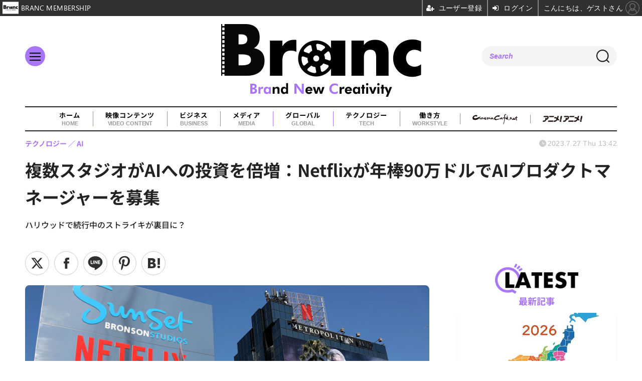

--- FILE ---
content_type: text/html; charset=utf-8
request_url: https://branc.jp/article/2023/07/27/654.html?pickup_list_click1=true
body_size: 16763
content:
<!doctype html>
<html lang="ja" prefix="og: http://ogp.me/ns#">
<head>
<meta charset="UTF-8">
<meta name="viewport" content="width=device-width, initial-scale=1.0, minimum-scale=1.0, maximum-scale=2.0, user-scalable=yes">
<meta property="fb:app_id" content="">
<link rel="stylesheet" href="/base/css/a.css?__=2025080401">
<script type="text/javascript">
(function(w,k,v,k2,v2) {
  w[k]=v; w[k2]=v2;
  var val={}; val[k]=v; val[k2]=v2;
  (w.dataLayer=w.dataLayer||[]).push(val);
})(window, 'tpl_name', 'pages/article', 'tpl_page', 'article_1');
</script>
<script src="/base/scripts/jquery-3.6.0.min.js"></script>
<script type="text/javascript" async src="/base/scripts/a.min.js?__=2025080401"></script>


    <title>複数スタジオがAIへの投資を倍増：Netflixが年棒90万ドルでAIプロダクトマネージャーを募集 | Branc（ブラン）-Brand New Creativity-</title>
  <meta name="keywords" content="インタビュー,コラム,ニュース,レポート,イベント・セミナー">
  <meta name="description" content="ハリウッドで続行中のストライキが裏目に？">
  <meta name="thumbnail" content="https://branc.jp/imgs/ogp_f/3782.jpg">

        <meta name="twitter:title" content="複数スタジオがAIへの投資を倍増：Netflixが年棒90万ドルでAIプロダクトマネージャーを募集 | Branc（ブラン）-Brand New Creativity-">
    <meta name="twitter:description" content="ハリウッドで続行中のストライキが裏目に？">
    <meta name="twitter:card" content="summary_large_image">
    <meta name="twitter:site" content="@BRANCJP">
    <meta name="twitter:url" content="https://branc.jp/article/2023/07/27/654.html">
    <meta name="twitter:image" content="https://branc.jp/imgs/ogp_f/3782.jpg">
  
    <meta property="article:modified_time" content="2023-07-27T13:42:27+09:00">
  <meta property="og:title" content="複数スタジオがAIへの投資を倍増：Netflixが年棒90万ドルでAIプロダクトマネージャーを募集 | Branc（ブラン）-Brand New Creativity-">
  <meta property="og:description" content="ハリウッドで続行中のストライキが裏目に？">


<meta property="og:type" content="article">
<meta property="og:site_name" content="Branc（ブラン）-Brand New Creativity-">
<meta property="og:url" content="https://branc.jp/article/2023/07/27/654.html">
<meta property="og:image" content="https://branc.jp/imgs/ogp_f/3782.jpg">

<link rel="apple-touch-icon" sizes="76x76" href="/base/images/touch-icon-76.png?__=2025080401">
<link rel="apple-touch-icon" sizes="120x120" href="/base/images/touch-icon-120.png?__=2025080401">
<link rel="apple-touch-icon" sizes="152x152" href="/base/images/touch-icon-152.png?__=2025080401">
<link rel="apple-touch-icon" sizes="180x180" href="/base/images/touch-icon-180.png?__=2025080401">

<meta name='robots' content='max-image-preview:large' />
<meta name="cXenseParse:pageclass" content="article">
<meta name="cXenseParse:iid-articleid" content="654">
<meta name="cXenseParse:iid-article-title" content="複数スタジオがAIへの投資を倍増：Netflixが年棒90万ドルでAIプロダクトマネージャーを募集">
<meta name="cXenseParse:iid-page-type" content="記事ページ">
<meta name="cXenseParse:iid-page-name" content="article_1">
<meta name="cXenseParse:iid-category" content="テクノロジー">
<meta name="cXenseParse:iid-subcategory" content="AI">
<meta name="cXenseParse:iid-hidden-adsense" content="false">
<meta name="cXenseParse:iid-hidden-other-ad" content="false">
<meta name="cXenseParse:iid-giga-name" content="ハリウッドストライキ">
<meta name="cXenseParse:iid-giga-info" content="67:ハリウッドストライキ">
<meta name="cXenseParse:iid-article-type" content="通常記事">
<meta name="cXenseParse:iid-provider-name" content="Branc（ブラン）-Brand New Creativity-">
<meta name="cXenseParse:author" content="Hollywood">
<meta name="cXenseParse:recs:publishtime" content="2023-07-27T13:42:27+0900">
<meta name="cxenseparse:iid-publish-yyyy" content="2023">
<meta name="cxenseparse:iid-publish-yyyymm" content="202307">
<meta name="cxenseparse:iid-publish-yyyymmdddd" content="20230727">
<meta name="cxenseparse:iid-page-total" content="1">
<meta name="cxenseparse:iid-page-current" content="1">
<meta name="cxenseparse:iid-character-count" content="1612">
<meta name="cXenseParse:iid-editor" content="100">
<script async src="https://securepubads.g.doubleclick.net/tag/js/gpt.js"></script>
<script>
  window.googletag = window.googletag || {cmd: []};
  var cX = cX || {}; cX.callQueue = cX.callQueue || [];
  cX.callQueue.push(['invoke', function() {
    googletag.cmd.push(function() {
      var sizeMapping = googletag.sizeMapping().addSize([768,0], [[728,90], [1,1]]).addSize([0,0], [[320,100], [1,1]]).build();
      googletag.defineSlot('/2261101/135050001', [[320, 100], [728, 90]], 'div-gpt-ad-header1').defineSizeMapping(sizeMapping).addService(googletag.pubads()).setCollapseEmptyDiv(true);
      googletag.pubads().setTargeting('dc', window.innerWidth < 768 ? 'dcs' : 'dcp');
      googletag.pubads().setTargeting('CxSegments', cX.getUserSegmentIds({persistedQueryId:'103c35db41bdb997c80835fa7c8343832c9821e5'}));
      googletag.pubads().enableSingleRequest();
      googletag.enableServices();
    });
  }]);
</script>

<link rel="canonical" href="https://branc.jp/article/2023/07/27/654.html">
<link rel="alternate" media="only screen and (max-width: 640px)" href="https://branc.jp/article/2023/07/27/654.html">
<link rel="alternate" type="application/rss+xml" title="RSS" href="https://branc.jp/rss20/index.rdf">

</head>

<body class="thm-page-arti-detail page-cate--tech page-cate--tech-ai page-subcate--ai   " data-nav="tech">
<script>var dataLayer = dataLayer || [];dataLayer.push({'customCategory': 'tech','customSubCategory': 'ai','customProvider': 'Branc（ブラン）-Brand New Creativity-','customAuthorId': '25','customAuthorName': 'Hollywood','customPrimaryGigaId': '67','customPrimaryGigaName': 'ハリウッドストライキ'});</script><noscript><iframe src="//www.googletagmanager.com/ns.html?id=GTM-TSVCQ5F" height="0" width="0" style="display:none;visibility:hidden"></iframe></noscript>
<script>
(function(w,d,s,l,i){w[l]=w[l]||[];w[l].push({'gtm.start':
new Date().getTime(),event:'gtm.js'});var f=d.getElementsByTagName(s)[0],
j=d.createElement(s),dl=l!='dataLayer'?'&l='+l:'';j.async=true;j.src=
'//www.googletagmanager.com/gtm.js?id='+i+dl;f.parentNode.insertBefore(j,f);
})(window,document,'script','dataLayer','GTM-TSVCQ5F');
</script>


<header class="thm-header">
  <div class="header-wrapper cf">
<div class="header-logo">
  <a class="link" href="https://branc.jp/" data-sub-title=""><img class="logo" src="/base/images/header-logo.2025080401.png" alt="Branc（ブラン）-Brand New Creativity-"></a>
</div><div class="header-area"><label for="ac-cap" class="search-area"></label><div id="search" class="box-search"><input id="ac-cap" type="checkbox"><div class="ac-cont"><form action="/pages/search.html" method="get"><input type="text" name="q" placeholder=""><button type="submit"><label for="ac-cap" class="search-btn"></label></button></form></div></div></div><div class="header-menu-area"><input id="hanburger" type="checkbox"><label for="hanburger" class="menu_button"><div class="hamburger-inner"><span class="bar top"></span><span class="bar middle"></span><span class="bar bottom"></span></div></label><div class="global_menu"><nav class="footer-sitemap"><ul class="sitemap-list cf"><li class="item item--video-contents"><a href="/category/video-content/" class="link">映像コンテンツ<span class="en">VIDEO CONTENT</span></a><ul class="sitemap-sub-list"><li class="sub-item"><a class="link" href="/category/video-content/boxoffice/latest/">興行収入</a></li><li class="sub-item"><a class="link" href="/category/video-content/marketing/latest/">マーケティング</a></li><li class="sub-item"><a class="link" href="/category/video-content/production/latest/">制作</a></li><li class="sub-item"><a class="link" href="/category/video-content/theater/latest/">劇場</a></li><li class="sub-item"><a class="link" href="/category/video-content/streaming/latest/">動画配信</a></li></ul><!-- /.sitemap-sub-list --></li><li class="item item--business"><a href="/category/business/" class="link">ビジネス<span class="en">BUSINESS</span></a><ul class="sitemap-sub-list"><li class="sub-item"><a class="link" href="/category/business/trend/latest/">企業動向</a></li><li class="sub-item"><a class="link" href="/category/business/settlement/latest/">決算</a></li><li class="sub-item"><a class="link" href="/category/business/shareholder/latest/">株主総会</a></li><li class="sub-item"><a class="link" href="/category/business/ma/latest/">M&amp;A</a></li></ul><!-- /.sitemap-sub-list --></li><li class="item item--media"><a href="/category/media/" class="link">メディア<span class="en">MEDIA</span></a><ul class="sitemap-sub-list"><li class="sub-item"><a class="link" href="/category/media/sns/latest/">SNS</a></li><li class="sub-item"><a class="link" href="/category/media/tv/latest/">TV・放送</a></li><li class="sub-item"><a class="link" href="/category/media/web/latest/">Web</a></li><li class="sub-item"><a class="link" href="/category/media/magazine/latest/">雑誌・新聞</a></li><li class="sub-item"><a class="link" href="/category/media/advertisement/latest/">広告</a></li></ul><!-- /.sitemap-sub-list --></li><li class="item item--global"><a href="/category/global/" class="link">グローバル<span class="en">GLOBAL</span></a><ul class="sitemap-sub-list"><li class="sub-item"><a class="link" href="/category/global/award/latest/">アワード</a></li><li class="sub-item"><a class="link" href="/category/global/market-festival/latest/">マーケット＆映画祭</a></li><li class="sub-item"><a class="link" href="/category/global/us/latest/">欧米</a></li><li class="sub-item"><a class="link" href="/category/global/asia/latest/">アジア</a></li><li class="sub-item"><a class="link" href="/category/global/europe/latest/">ヨーロッパ</a></li><li class="sub-item"><a class="link" href="/category/global/middleeast-africa/latest/">中東・アフリカ</a></li></ul><!-- /.sitemap-sub-list --></li><li class="item item--tech"><a href="/category/tech/" class="link">テクノロジー<span class="en">TECH</span></a><ul class="sitemap-sub-list"><li class="sub-item"><a class="link" href="/category/tech/xr/latest/">XR</a></li><li class="sub-item"><a class="link" href="/category/tech/metaverse/latest/">メタバース</a></li><li class="sub-item"><a class="link" href="/category/tech/nft/latest/">NFT</a></li><li class="sub-item"><a class="link" href="/category/tech/web3/latest/">Web3</a></li><li class="sub-item"><a class="link" href="/category/tech/entertainmentdx/latest/">エンタメDX</a></li><li class="sub-item"><a class="link" href="/category/tech/blockchain/latest/">ブロックチェーン</a></li><li class="sub-item"><a class="link" href="/category/tech/ec/latest/">EC</a></li><li class="sub-item"><a class="link" href="/category/tech/device/latest/">機器</a></li></ul><!-- /.sitemap-sub-list --></li><li class="item item--workstyle"><a href="/category/workstyle/" class="link">働き方<span class="en">WORKSTYLE</span></a><ul class="sitemap-sub-list"><li class="sub-item"><a class="link" href="/category/workstyle/creatoreconomy/latest/">クリエイターエコノミー</a></li><li class="sub-item"><a class="link" href="/category/workstyle/sdgs/latest/">SDGs</a></li><li class="sub-item"><a class="link" href="/category/workstyle/reseach/latest/">調査・統計</a></li><li class="sub-item"><a class="link" href="/category/workstyle/industry/latest/">業界団体・行政</a></li><li class="sub-item"><a class="link" href="/category/workstyle/job/latest/">求人</a></li></ul><!-- /.sitemap-sub-list --></li></ul><!-- /.sitemap-list --></nav></div></div>
  </div>
<div class="scroll-wrap"><nav class="section-links"><a href="/" class="section-link">ホーム<span class="en">HOME</span></a><a href="/category/video-content/" class="section-link">映像コンテンツ<span class="en">VIDEO CONTENT</span></a><a href="/category/business/" class="section-link">ビジネス<span class="en">BUSINESS</span></a><a href="/category/media/" class="section-link">メディア<span class="en">MEDIA</span></a><a href="/category/global/" class="section-link">グローバル<span class="en">GLOBAL</span></a><a href="/category/tech/" class="section-link">テクノロジー<span class="en">TECH</span></a><a href="/category/workstyle/" class="section-link">働き方<span class="en">WORKSTYLE</span></a><a href="https://www.cinemacafe.net/" target="_blank" class="section-link"><img src="/base/images/provider_cinemacafe.gif" style="max-width: 90px;" alt="シネマカフェ cinemacafe.net"></a><a href="https://animeanime.jp/" target="_blank" class="section-link"><img src="/base/images/logo-animeanime-bk.png" style="max-width: 80px;" alt="アニメ！アニメ！"></a></nav></div><script>
console.log('off');
console.log('off');
</script>

<div class="main-ad">
<div id='div-gpt-ad-header1'>
  <script>
    cX.callQueue.push(['invoke', function() {
      googletag.cmd.push(function() { googletag.display('div-gpt-ad-header1'); });
    }]);
  </script>
</div>
</div>
<header class="arti-header">
      <h1 class="head">複数スタジオがAIへの投資を倍増：Netflixが年棒90万ドルでAIプロダクトマネージャーを募集</h1>
    <p class="arti-summary">ハリウッドで続行中のストライキが裏目に？</p>
  <div class="group">
    <span class="category-group-name">テクノロジー</span>
      <span class="category-name">AI</span>
    </div>
  <div class="date">
    <time class="pubdate" itemprop="datePublished" datetime="2023-07-27T13:42:27+09:00">2023.7.27 Thu 13:42</time>
  </div>
</header>



<!-- global_nav -->
</header>

<div class="thm-body cf">
  <div class="breadcrumb">
<span id="breadcrumbTop"><a class="link" href="https://branc.jp/"><span class="item icon icon-bc--home">ホーム</span></a></span>
<i class="separator icon icon-bc--arrow"> › </i>
<span id="BreadcrumbSecond">
  <a class="link" href="/category/tech/">
    <span class="item icon icon-bc--tech">テクノロジー</span>
  </a>
</span>
<i class="separator icon icon-bc--arrow"> › </i>
<span id="BreadcrumbLast">
  <a class="link" href="/category/tech/ai/latest/">
    <span class="item icon icon-bc--ai">AI</span>
  </a>
</span>
<i class="separator icon icon-bc--arrow"> › </i>
    <span class="item">記事</span>
  </div>
  <main class="thm-main">
<div class="arti-sharing-wrapper"><ul class="arti-sharing-inner"><li class="item item--twitter"><a class="link clickTracker" href="https://x.com/share?url=https://branc.jp/article/2023/07/27/654.html&text=複数スタジオがAIへの投資を倍増：Netflixが年棒90万ドルでAIプロダクトマネージャーを募集&via=BRANCJP" target="_blank" rel="noopener"><svg class="svg-twitter" fill="#000" width="26" viewBox="0 0 24 24" aria-hidden="true" class="r-1nao33i r-4qtqp9 r-yyyyoo r-16y2uox r-8kz0gk r-dnmrzs r-bnwqim r-1plcrui r-lrvibr r-lrsllp"><g><path d="M18.244 2.25h3.308l-7.227 8.26 8.502 11.24H16.17l-5.214-6.817L4.99 21.75H1.68l7.73-8.835L1.254 2.25H8.08l4.713 6.231zm-1.161 17.52h1.833L7.084 4.126H5.117z"></path></g></svg><span class="label">ツイート</span></a></li><li class="item item--facebook"><a class="link clickTracker" href="https://www.facebook.com/sharer/sharer.php?u=https://branc.jp/article/2023/07/27/654.html" target="_blank" rel="noopener"><svg class="svg-facebook" fill="#000" width="11" data-name="facebook" viewBox="0 0 74.9 149.8"><title>facebook</title><path d="M114.1,170.6H80.9v-72H64.3V71.8H80.9V55.7c0-21.9,9.4-34.9,36-34.9H139V47.6H125.2c-10.4,0-11.1,3.8-11.1,10.7V71.7h25.1l-2.9,26.8H114.1v72.1Z" transform="translate(-64.3 -20.8)"/></svg><span class="label">シェア</span></a></li><li class="item item--line"><a class="link clickTracker" href="https://social-plugins.line.me/lineit/share?url=https://branc.jp/article/2023/07/27/654.html" target="_blank" rel="noopener"><svg class="svg-line" fill="#000" data-name="line" xmlns:xlink="http://www.w3.org/1999/xlink" x="0px" y="0px" viewBox="0 0 200 200" enable-background="new 0 0 200 200" xml:space="preserve"><title>LINE</title><path d="M185,87.1c0-38-38.1-68.9-84.9-68.9c-46.8,0-84.9,30.9-84.9,68.9c0,34.1,30.2,62.6,71,68c2.8,0.6,6.5,1.8,7.5,4.2c0.9,2.1,0.6,5.5,0.3,7.7c0,0-1,6-1.2,7.3c-0.4,2.1-1.7,8.4,7.4,4.6c9.1-3.8,48.9-28.8,66.7-49.3h0C179.1,116,185,102.3,185,87.1z M66.8,109.7H50c-2.5,0-4.5-2-4.5-4.5V71.5c0-2.5,2-4.5,4.5-4.5c2.5,0,4.4,2,4.4,4.5v29.3h12.4c2.5,0,4.4,2,4.4,4.4C71.3,107.7,69.3,109.7,66.8,109.7z M84.3,105.2c0,2.5-2,4.5-4.5,4.5c-2.5,0-4.5-2-4.5-4.5V71.5c0-2.5,2-4.5,4.5-4.5c2.5,0,4.5,2,4.5,4.5V105.2z M124.9,105.2c0,1.9-1.2,3.6-3,4.2c-0.5,0.2-0.9,0.2-1.4,0.2c-1.4,0-2.7-0.7-3.6-1.8L99.6,84.3v20.9c0,2.5-2,4.5-4.5,4.5c-2.5,0-4.4-2-4.4-4.5V71.5c0-1.9,1.2-3.6,3-4.2c0.5-0.2,0.9-0.2,1.4-0.2c1.4,0,2.7,0.7,3.6,1.8L116,92.4V71.5c0-2.5,2-4.5,4.5-4.5c2.5,0,4.5,2,4.5,4.5V105.2z M152.2,83.9c2.5,0,4.5,2,4.5,4.5c0,2.5-2,4.4-4.5,4.4h-12.4v8h12.4c2.5,0,4.5,2,4.5,4.4c0,2.5-2,4.5-4.5,4.5h-16.9c-2.4,0-4.4-2-4.4-4.5V88.4c0,0,0,0,0,0V71.5c0-2.5,2-4.5,4.4-4.5h16.9c2.5,0,4.5,2,4.5,4.5c0,2.5-2,4.5-4.5,4.5h-12.4v8H152.2z"/></svg><span class="label">送る</span></a></li><li class="item item--pinterest">  <a class="link clickTracker" href="//www.pinterest.com/pin/create/button/?url=https://branc.jp/article/2023/07/27/654.html&media=https://branc.jp/imgs/zoom1/3782.jpg" data-pin-do="buttonBookmark" target="_blank" rel="noopener"><svg class="svg-pinterest" fill="#333" xmlns="//www.w3.org/2000/svg" viewBox="0 0 774 1000.2" width="22"><path d="M0 359c0-42 8.8-83.7 26.5-125s43-79.7 76-115 76.3-64 130-86S345.7 0 411 0c106 0 193 32.7 261 98s102 142.3 102 231c0 114-28.8 208.2-86.5 282.5S555.3 723 464 723c-30 0-58.2-7-84.5-21s-44.8-31-55.5-51l-40 158c-3.3 12.7-7.7 25.5-13 38.5S259.8 873 253.5 885c-6.3 12-12.7 23.3-19 34s-12.7 20.7-19 30-11.8 17.2-16.5 23.5-9 11.8-13 16.5l-6 8c-2 2.7-4.7 3.7-8 3s-5.3-2.7-6-6c0-.7-.5-5.3-1.5-14s-2-17.8-3-27.5-2-22.2-3-37.5-1.3-30.2-1-44.5 1.3-30.2 3-47.5 4.2-33.3 7.5-48c7.3-31.3 32-135.7 74-313-5.3-10.7-9.7-23.5-13-38.5s-5-27.2-5-36.5l-1-15c0-42.7 10.8-78.2 32.5-106.5S303.3 223 334 223c24.7 0 43.8 8.2 57.5 24.5S412 284.3 412 309c0 15.3-2.8 34.2-8.5 56.5s-13.2 48-22.5 77-16 52.5-20 70.5c-6.7 30-.8 56 17.5 78s42.8 33 73.5 33c52.7 0 96.2-29.8 130.5-89.5S634 402.7 634 318c0-64.7-21-117.5-63-158.5S470.3 98 395 98c-84 0-152.2 27-204.5 81S112 297.7 112 373c0 44.7 12.7 82.3 38 113 8.7 10 11.3 20.7 8 32-1.3 3.3-3.3 11-6 23s-4.7 19.7-6 23c-1.3 7.3-4.7 12.2-10 14.5s-11.3 2.2-18-.5c-39.3-16-68.8-43.5-88.5-82.5S0 411 0 359z"/></svg><span class="label">pinterestでシェアする</span> </a>  </li><li class="item item--hatena"><a class="link clickTracker" href="http://b.hatena.ne.jp/entry/https://branc.jp/article/2023/07/27/654.html" data-hatena-bookmark-title="複数スタジオがAIへの投資を倍増：Netflixが年棒90万ドルでAIプロダクトマネージャーを募集" data-hatena-bookmark-layout="simple" title="このエントリーをはてなブックマークに追加" target="_blank" rel="noopener"><svg fill="#222" class="svg-hatena" viewBox="0 0 512 427" style="fill-rule:evenodd;clip-rule:evenodd;stroke-linejoin:round;stroke-miterlimit:2; padding-left:2px;" width="26"><circle cx="464" cy="416" r="48" transform="translate(-64 -96) scale(1.125)"/><path d="M411 0h93.999v284h-94zM135.917 426H0V0h96.06c41.139 0 75.225-.114 104.066 2.58 69.442 6.486 114.829 39.935 114.829 101.387 0 49.112-22.143 78.617-76.824 92.293C274.509 198.73 334 220.546 334 304.195c0 79.134-54.043 106.776-102.083 116.153-28.46 5.555-95.786 5.652-96 5.652zm-28.139-169.985c51.846 0 58.532.59 64.474 1.147 5.941.558 27.894 2.405 38.686 11.96 10.793 9.554 12.91 24.606 12.91 34.867 0 19.625-5.852 33.42-31.787 40.623-13.104 3.639-27.942 4.129-33.298 4.338-3.972.154-25.58.103-50.985.082v-93.017zm0-161.577c28.015 0 48.531-.414 65.44 3.275 13.206 3.47 32.341 7.166 32.341 41.52 0 31.17-23.919 35.749-37.559 38.345-14.489 2.758-60.222 2.458-60.222 2.458V94.438z"/></svg><span class="label">このエントリーをはてなブックマークに追加</span></a></li></ul></div><div class="arti-content arti-content--horizontal">

  <div class="figure-area">
    <figure class="figure">
            <img class="image" src="/imgs/p/raKkVBCWVD3cdf97D_7VlEXSVN1e3dzb2tnY/3782.jpg" alt="複数スタジオがAIへの投資を倍増：Netflixが年棒90万ドルでAIプロダクトマネージャーを募集" width="900" height="602">
              <figcaption class="figcaption">
                      <span class="copyright">Photo by Mario Tama/Getty Images</span>
                    <span class="caption">複数スタジオがAIへの投資を倍増：Netflixが年棒90万ドルでAIプロダクトマネージャーを募集</span>
        </figcaption>
    </figure>

  </div>
<aside class="arti-giga">
  <p class="list-short-title"><a class="linked-title" href="/special/67/recent/%E3%83%8F%E3%83%AA%E3%82%A6%E3%83%83%E3%83%89%E3%82%B9%E3%83%88%E3%83%A9%E3%82%A4%E3%82%AD">ハリウッドストライキ </a></p>
  <ul class="giga-list">
    <li class="item item--cate-global item--cate-global-us item--subcate-us"><a class="link" href="/article/2025/11/27/2180.html" title="2024年リリースの脚本付き作品、LA撮影シェアは18.3%に後退。ストライキ余波と州外流出が影響">2024年リリースの脚本付き作品、LA撮影シェアは18.3%に後退。ストライキ余波と州外流出が影響</a></li>
    <li class="item item--cate-workstyle item--cate-workstyle-industry item--subcate-industry"><a class="link" href="/article/2025/09/19/1942.html" title="SAG-AFTRA、ストリーミング成功ボーナス基金を設立 ─ 2023年ストライキの歴史的成果が具現化、スタントやエキストラも報酬分配の対象に">SAG-AFTRA、ストリーミング成功ボーナス基金を設立 ─ 2023年ストライキの歴史的成果が具現化、スタントやエキストラも報酬分配の対象に</a></li>
    <li class="item item--cate-workstyle item--cate-workstyle-industry item--subcate-industry"><a class="link" href="/article/2025/09/16/1929.html" title="SAG-AFTRA新組合長に『ロード・オブ・ザ・リング』のショーン・アスティン氏、親子2代での就任は史上初">SAG-AFTRA新組合長に『ロード・オブ・ザ・リング』のショーン・アスティン氏、親子2代での就任は史上初</a></li>
  </ul>
  <p class="send-msg"><a class="link" href="https://www.iid.co.jp/contact/media_contact.html?recipient=branc" rel="nofollow"><i class="icon icon--mail"></i>編集部にメッセージを送る</a></p>
</aside>
<article class="arti-body cf cXenseParse editor-revolution">
  <p><span class="font-small">Photo by Mario Tama/Getty Images</span></p><p>現在ハリウッドでは、映画俳優組合 - 米国テレビおよびラジオ芸術家連盟（SAG-AFTRA）と全米脚本家組合（WGA）が作品製作におけるAI導入の脅威を最大の論点に、労働環境の改善などを訴えてストライキを続行している。しかし皮肉なことに、<span class="underline" style="background: linear-gradient(transparent 60%, #CCCCFF 60%);"><b>複数のスタジオがAIへの投資を倍増させている</b></span>ことが明らかとなった。</p><a class="ico-external" href="https://theintercept.com/2023/07/25/strike-hollywood-ai-disney-netflix/" target="_blank">The Intercept</a>によると、ハリウッドのスタジオ幹部らは、俳優（俳優の87％は収入が2万6,000ドル未満）に、さらに出演料を支払うのは「全く現実的ではない」と主張する一方、<b>AIプログラムには惜しみなく支出する方向へ進んでいる</b>という。<br><br><p>その例として、<span class="underline" style="background: linear-gradient(transparent 60%, #CCCCFF 60%);"><b>NetflixはAIプロダクトマネージャーを募集中で、その年棒は最高で90万ドル</b></span>（約1億2,700万円）だと報じられている。その職務内容は、「Netflixの機械学習プラットフォーム（MLP）のレバレッジを高めることに焦点を当てる」と紹介されている。MLPはNetflixのAIプログラムで、従来は配信サービスのアルゴリズムによる「作品のおすすめ」に利用されてきた。Netflixのリサーチページによると、同社は現在、このプログラムを映画やテレビ製作の「最適化」に活用できるよう、より大きな取り組みを行なっているとのこと。だが、その計画をどのように進めるかについては、今の時点では明確になっていないようだ。またNetflixは、ゲーム部門向けにAIテクニカルディレクターを65万ドル（約9,170万円）で募集している。</p><p>そして、AIの活用を倍増させる動きを見せているのはNetflixだけではない。<span class="underline" style="background: linear-gradient(transparent 60%, #CCCCFF 60%);"><b>ディズニーは、「映画のパイプラインと劇場体験を通して改革を推進する」ため、シニアAIエンジニアを募集</b></span>している。 さらに同社は、すでにディズニーパークのイマジニアリング部門でも同ポジションの求人を募っているという。</p><p>SAG-AFTRAとWGAは、組合員の仕事を奪いかねないAIの使用規制や肖像権の問題などを訴えている。しかし、両組合のストライキでスタジオは作品の製作が不可能な状態にあり、その状況を打破するために、AIの活用や投資を倍増させる皮肉な事態となっているようだ。両組合のストライキが、裏目に出てしまったとの見方もできるかもしれない。</p><br /><div class="link-card" style="border:1px solid #ddd; box-shadow:0 1px 4px rgb(0, 0, 0, .1); padding:1em; margin:1.8em auto; background:#fff; display:-ms-grid; display:grid; line-height:1.6em;"><a href="https://branc.jp/article/2023/07/13/623.html" target="_blank" style="text-decoration:none; font-weight:inherit; color:#333"><div class="link-card-title" style="padding-bottom:.8em; font-size:1.1em; font-weight:700;">SAG-AFTRAもストライキに突入か、最大の論点となるAI導入の脅威 | Branc（ブラン）-Brand New Creativity-</div><div class="link-card-image" style="width:30%; min-width:120px; max-width:200px; padding-right:1em; float:left;"><img srcset="https://branc.jp/imgs/card_s/3576.jpg 500w, https://branc.jp/imgs/card_l/3576.jpg 1200w" src="https://branc.jp/imgs/card_l/3576.jpg" style="display:block;margin:auto;" width="100%" height="auto" alt="画像"></div><div class="link-card-cap" style="font-size:.8em; color:#666; display:-webkit-box; -webkit-box-orient:vertical; -webkit-line-clamp:3; overflow: hidden; line-height:1.6em;">映画俳優組合 - 米国テレビおよびラジオ芸術家連盟（SAG-AFTRA）もストライキに突入する可能性が濃厚に。俳優たちを悩ませるAIの問題点をまとめた。</div><div class="link-card-url" style="display:flex; justify-content:space-between; align-items:center; margin-top:1em;"><span class="link-card-urltxt" style="font-size:.7em; color:#0073aa; line-height:1.4em; word-break:break-all; padding-right: 30px;"> https://branc.jp/article/2023/07/13/623.html</span><span class="link-card-btn" style="background-color:#333; color:#fff; padding:5px 20px; border-radius:3px; font-size:.7em; font-weight:bold; line-height:1em; white-space:nowrap;">続きを読む &raquo;</span></div></a></div><a class="ico-external" href="https://www.indiewire.com/news/general-news/netflix-lists-ai-job-900k-1234888399/" target="_blank">Indie Wire</a>は、Netflixがコンテンツ製作のためにAI分野へ進出したのは、AIをテーマにしたエピソードを含む人気アンソロジードラマ『ブラック・ミラー』シーズン6を配信した後だったと指摘。問題のエピソードとなる第1話「ジョーンはひどい人」は6月にリリースされ、Netflixを意図的に模した配信サービス「ストリームベリー」がAI技術を駆使し、実在の女優サルマ・ハエックのデジタル肖像を彼女の意思に反して使用する内容となっている。<br><br><figure class="ctms-editor-youtube"><iframe src='https://www.youtube.com/embed/dK1J4JPS4TA?rel=0' width='640' height='360' max-width='100%' frameborder='0' allow='accelerometer; autoplay; encrypted-media; gyroscope; picture-in-picture' allowfullscreen></iframe></figure><p>このエピソードに出演した俳優のロブ・ディレイニーは、「AIプロダクトマネージャーに支払う年棒90万ドルで、35人の俳優と彼らの家族がSAG-AFTRAの健康保険に加入できるのに異常ですね」と語った。</p><p>現時点では、WGAとSAG-AFTRAによるダブルストライキが終了する時期などの目途は立っていない。</p>
</article>
<span class="writer writer-name"><a href="/author/25/recent/Hollywood">《Hollywood》</a></span>


</div>
<section class="main-special giga-list">
  <h2 class="section-title icon icon--special"><span class="inner">関連タグ</span></h2>
  <ul class="special-list">
    <li class="item"><a class="link arrow" href="/special/67/recent/%E3%83%8F%E3%83%AA%E3%82%A6%E3%83%83%E3%83%89%E3%82%B9%E3%83%88%E3%83%A9%E3%82%A4%E3%82%AD">ハリウッドストライキ</a></li>
  </ul>
</section>

<div id="author">
  <div class="col-photo"> <img src="/imgs/p/oEQtlsD1RNs2jGwoHyZusNPQ-N7y3dzb2tnY/3482.jpg" alt="Hollywood" width="968" height="605"> </div>
  <div class="col-info">
    <h2 class="writer-name">
      <span class="degree"></span>
      <a href="/author/25/recent/Hollywood">Hollywood</a>
    </h2>
    <p class="writer-profile">ロサンゼルスに11年在住していた海外エンタメ翻訳家／ライター。海外ドラマと洋画が大好き。趣味は海外旅行と料理、読書とカメラ。</p>
  </div>
</div>


<div class="cynergi-widget">
  <div id="itxWidget-1158" class="itx-widget"></div>
</div>
<script type="text/javascript" async src="https://widget.iid-network.jp/assets/widget.js"></script>

<template id="tmpl-articlebottom-sp">
<div class="aside-box aside-box-ad" style="margin-bottom:30px;width:100%;text-align:center;">
<div id='gptad-articlebottom'>
  <script>
    cX.callQueue.push(['invoke',function(){
      window.googletag = window.googletag || {cmd: []};
      googletag.cmd.push(function() {
        googletag.defineSlot('/2261101/135050002', [[300, 250], [336, 280]], 'gptad-articlebottom').addService(googletag.pubads()).setTargeting('dc', 'dcs').setTargeting('CxSegments', cX.getUserSegmentIds({persistedQueryId:'103c35db41bdb997c80835fa7c8343832c9821e5'}));
        googletag.enableServices();
        googletag.display('gptad-articlebottom');
      });
    }]);
  </script>
</div>
</div>
</template>
<template id="tmpl-articlebottom-pc">
<aside class="w-rect cf">
  <div class="rect" style="margin:auto;">
    <div id="gptad-articlebottom-left">
      <script>
        cX.callQueue.push(['invoke',function(){
          window.googletag = window.googletag || {cmd: []};
          googletag.cmd.push(function() {
            googletag.defineSlot('/2261101/135050002', [[300, 250], [336, 280]], 'gptad-articlebottom-left').addService(googletag.pubads()).setTargeting('dc', 'dcp').setTargeting('CxSegments', cX.getUserSegmentIds({persistedQueryId:'103c35db41bdb997c80835fa7c8343832c9821e5'}));
            googletag.enableServices();
            googletag.display('gptad-articlebottom-left');
          });
        }]);
      </script>
    </div>
  </div>
  <div class="rect" style="margin:auto;">
  </div>
</aside>
</template>
<script>
  const tmplarticlebottom = (window.matchMedia && window.matchMedia('(max-device-width: 768px)').matches) ? document.getElementById("tmpl-articlebottom-sp") : document.getElementById("tmpl-articlebottom-pc");
  document.write(tmplarticlebottom.innerHTML);
</script>





  </main>
  <aside class="thm-aside">
<section class="sidebox sidebox-news ">
  <h2 class="caption"><span class="inner">最新記事</span></h2>
  <ul class="news-list">

<li class="item item--highlight  ">
  <a class="link" href="/article/2026/01/19/2318.html"><article class="side-content">
    <img class="figure" src="/imgs/p/mbEFVsRLK7odr2BFPd1iKOHTiN5O3dzb2tnY/10774.jpg" alt="全国93団体が集結。「JFC全国ロケ地フェア 2026 冬」が1月21日に銀座で開催へ 画像" width="600" height="400">
    <span class="figcaption">全国93団体が集結。「JFC全国ロケ地フェア 2026 冬」が1月21日に銀座で開催へ</span>
  </article></a>
</li>

<li class="item  ">
  <a class="link" href="/article/2026/01/19/2317.html"><article class="side-content">
    <img class="figure" src="/imgs/p/HrgDYnwtIfLWdOcrl4zSjeHQ-N8W3dzb2tnY/10813.jpg" alt="【MAPPA】『進撃の巨人』『チェンソーマン』等の3DCGメイキングを解説　デジタルハリウッドで制作の裏側に迫るセミナー開催 画像" width="300" height="200">
    <span class="figcaption">【MAPPA】『進撃の巨人』『チェンソーマン』等の3DCGメイキングを解説　デジタルハリウッドで制作の裏側に迫るセミナー開催</span>
  </article></a>
</li>

<li class="item item--members  ">
  <a class="link" href="/article/2026/01/19/2316.html"><article class="side-content">
    <img class="figure" src="/imgs/p/HrgDYnwtIfLWdOcrl4zSjeHQ-N8W3dzb2tnY/10810.jpg" alt="VIPO、Netflix協賛の「監督コース」開催へ　仏FEMIS講師が指導、参加費無料 画像" width="300" height="200">
    <span class="figcaption">VIPO、Netflix協賛の「監督コース」開催へ　仏FEMIS講師が指導、参加費無料</span>
  </article></a>
</li>

<li class="item  ">
  <a class="link" href="/article/2026/01/19/2315.html"><article class="side-content">
    <img class="figure" src="/imgs/p/HrgDYnwtIfLWdOcrl4zSjeHQ-N8W3dzb2tnY/10804.jpg" alt="仏・スペインの図書館で「日本マンガ」はどう読まれているのか？VIPO、現地調査の報告セミナーを2月10日に開催 画像" width="300" height="200">
    <span class="figcaption">仏・スペインの図書館で「日本マンガ」はどう読まれているのか？VIPO、現地調査の報告セミナーを2月10日に開催</span>
  </article></a>
</li>

<li class="item  ">
  <a class="link" href="/article/2026/01/19/2314.html"><article class="side-content">
    <img class="figure" src="/imgs/p/HrgDYnwtIfLWdOcrl4zSjeHQ-N8W3dzb2tnY/10693.jpg" alt="【IMARTレポ】なぜ日本発IPを「海外で」映像化するのか？ショートドラマとBL、2つの事例から見るグローバル戦略 画像" width="300" height="200">
    <span class="figcaption">【IMARTレポ】なぜ日本発IPを「海外で」映像化するのか？ショートドラマとBL、2つの事例から見るグローバル戦略</span>
  </article></a>
</li>
  </ul>
  <a class="more" href="/article/"><span class="circle-arrow">最新記事をもっと見る</span></a>
</section>

<section class="sidebox sidebox-ranking most">
  <h2 class="caption"><span class="inner">総合ニュースランキング</span></h2>
  <ol class="ranking-list">

<li class="item  ">
  <a class="link" href="/article/2026/01/18/2311.html"><article class="side-content">
    <img class="figure" src="/imgs/p/Dk3GvcoqJ_GaitAwzc-G2_HRDN8C3dzb2tnY/10795.jpg" alt="LINEヤフーとNetflix、2月より新セットプラン「LYPプレミアム with Netflix」を提供開始。Netflix同額でLYP特典を付帯 画像" width="220" height="220">
    <span class="figcaption">LINEヤフーとNetflix、2月より新セットプラン「LYPプレミアム with Netflix」を提供開始。Netflix同額でLYP特典を付帯</span>
  </article></a>
</li>

<li class="item  ">
  <a class="link" href="/article/2026/01/19/2316.html"><article class="side-content">
    <img class="figure" src="/imgs/p/Dk3GvcoqJ_GaitAwzc-G2_HRDN8C3dzb2tnY/10810.jpg" alt="VIPO、Netflix協賛の「監督コース」開催へ　仏FEMIS講師が指導、参加費無料 画像" width="220" height="220">
    <span class="figcaption">VIPO、Netflix協賛の「監督コース」開催へ　仏FEMIS講師が指導、参加費無料</span>
  </article></a>
</li>

<li class="item  ">
  <a class="link" href="/article/2026/01/19/2314.html"><article class="side-content">
    <img class="figure" src="/imgs/p/Dk3GvcoqJ_GaitAwzc-G2_HRDN8C3dzb2tnY/10693.jpg" alt="【IMARTレポ】なぜ日本発IPを「海外で」映像化するのか？ショートドラマとBL、2つの事例から見るグローバル戦略 画像" width="220" height="220">
    <span class="figcaption">【IMARTレポ】なぜ日本発IPを「海外で」映像化するのか？ショートドラマとBL、2つの事例から見るグローバル戦略</span>
  </article></a>
</li>

<li class="item  ">
  <a class="link" href="/article/2026/01/15/2299.html"><article class="side-content">
    <img class="figure" src="/imgs/p/Dk3GvcoqJ_GaitAwzc-G2_HRDN8C3dzb2tnY/10761.jpg" alt="SBIとCEグループが資本業務提携。「TSUTAYA CREATORS’ PROGRAM」再始動や1000億円規模ファンド連携など8つの協業策を発表 画像" width="220" height="220">
    <span class="figcaption">SBIとCEグループが資本業務提携。「TSUTAYA CREATORS’ PROGRAM」再始動や1000億円規模ファンド連携など8つの協業策を発表</span>
  </article></a>
</li>

<li class="item  ">
  <a class="link" href="/article/2026/01/15/2300.html"><article class="side-content">
    <img class="figure" src="/imgs/p/Dk3GvcoqJ_GaitAwzc-G2_HRDN8C3dzb2tnY/10708.jpg" alt="東宝・テレ朝・BMSGら5社、海外市場開拓に向けた「エンタメ人材」一斉公募を開始 画像" width="220" height="220">
    <span class="figcaption">東宝・テレ朝・BMSGら5社、海外市場開拓に向けた「エンタメ人材」一斉公募を開始</span>
  </article></a>
</li>
  </ol>
  <a class="more" href="/article/ranking/"><span class="circle-arrow">アクセスランキングをもっと見る</span></a>
</section>

<section class="sidebox-sns"><h3 class="sns-title"><img class="ttl-follow" src="/base/images/ttl-follow.png" alt="FOLLOW US!"></h3><ul class="control-list cf"><li class="item item--social"><a class="link icon icon--twitter" href="https://twitter.com/BRANCJP" target="_blank"><svg viewBox="0 0 24 24" aria-hidden="true" class="r-1nao33i r-4qtqp9 r-yyyyoo r-16y2uox r-8kz0gk r-dnmrzs r-bnwqim r-1plcrui r-lrvibr r-lrsllp"><g><path d="M18.244 2.25h3.308l-7.227 8.26 8.502 11.24H16.17l-5.214-6.817L4.99 21.75H1.68l7.73-8.835L1.254 2.25H8.08l4.713 6.231zm-1.161 17.52h1.833L7.084 4.126H5.117z"></path></g></svg></a><a class="link icon icon--instagram" href="https://www.instagram.com/brancjp/" target="_blank"><img src="/base/images/ico-instagram.svg" width="24" height="24"></a><a class="link icon icon--youtube" href="https://www.youtube.com/channel/UC_HQBkmEfR3KT0_8qW4hqkg" target="_blank"><img src="/base/images/ico-youtube.svg" width="24" height="24"></a><a class="link icon icon--tiktok" href="https://www.tiktok.com/@brancjp" target="_blank"><img src="/base/images/ico-tiktok.svg" width="24" height="24"></a></li></ul></section>

  </aside>
</div>
<div class="thm-footer">
<section class="main-feature ">
  <h2 class="caption">特集</h2>
  <div class="feature-group">
    <h3 class="feature-title"><a class="link" href="/special/67/recent/%E3%83%8F%E3%83%AA%E3%82%A6%E3%83%83%E3%83%89%E3%82%B9%E3%83%88%E3%83%A9%E3%82%A4%E3%82%AD">ハリウッドストライキ</a></h3>
    <ul class="feature-list cf">

      <li class="item item--main item--cate-global item--cate-global-us item--subcate-us"><a class="link" href="/article/2025/11/27/2180.html">
        <article class="feature-content">
          <img class="figure" src="/imgs/p/mbEFVsRLK7odr2BFPd1iKOHTiN5O3dzb2tnY/10293.jpg" alt="2024年リリースの脚本付き作品、LA撮影シェアは18.3%に後退。ストライキ余波と州外流出が影響" width="600" height="400">
          <span class="figcaption">
            <span class="title">2024年リリースの脚本付き作品、LA撮影シェアは18.3%に後退。ストライキ余波と州外流出が影響</span>
            <time class="date" datetime="2025-11-27T12:00:04+09:00">2025.11.27 Thu 12:00</time>
            <p class="lead">2024年のロサンゼルスでの脚本付き作品の撮影比率は18.3％に減…</p>
          </span>
        </article>
      </a></li>

      <li class="item item--sub item--cate-workstyle item--cate-workstyle-industry item--subcate-industry"><a class="link" href="/article/2025/09/19/1942.html">
        <article class="feature-content">
          <img class="figure" src="/imgs/p/mbEFVsRLK7odr2BFPd1iKOHTiN5O3dzb2tnY/9160.jpg" alt="SAG-AFTRA、ストリーミング成功ボーナス基金を設立 ─ 2023年ストライキの歴史的成果が具現化、スタントやエキストラも報酬分配の対象に" width="600" height="400">
          <span class="figcaption">
            <span class="title">SAG-AFTRA、ストリーミング成功ボーナス基金を設立 ─ 2023年ストライキの歴史的成果が具現化、スタントやエキストラも報酬分配の対象に</span>
            <time class="date" datetime="2025-09-19T12:00:04+09:00">2025.9.19 Fri 12:00</time>
          </span>
        </article>
      </a></li>

      <li class="item item--sub item--cate-workstyle item--cate-workstyle-industry item--subcate-industry"><a class="link" href="/article/2025/09/16/1929.html">
        <article class="feature-content">
          <img class="figure" src="/imgs/p/mbEFVsRLK7odr2BFPd1iKOHTiN5O3dzb2tnY/9130.jpg" alt="SAG-AFTRA新組合長に『ロード・オブ・ザ・リング』のショーン・アスティン氏、親子2代での就任は史上初" width="600" height="400">
          <span class="figcaption">
            <span class="title">SAG-AFTRA新組合長に『ロード・オブ・ザ・リング』のショーン・アスティン氏、親子2代での就任は史上初</span>
            <time class="date" datetime="2025-09-16T09:00:03+09:00">2025.9.16 Tue 9:00</time>
          </span>
        </article>
      </a></li>
    </ul>
  </div>
</section>


<div class="main-slider feature">
<section class="slider">
  <h2 class="slider-title">FEATURE</h2>
  <ul class="bxslider-2">
    <li class="item">
      <a class="link" href="https://branc.jp/article/2026/01/05/2262.html"><article class="slide-content">
        <img class="image" src="/imgs/p/L8RIWDfutx7gmUUxXIe18tPQed2G3dzb2tnY/10657.jpg" alt="なぜ台湾は日本と組むのか？『ディア・ストレンジャー』プロデューサーが語る、日台共同制作が相互にもたらすメリットとは・画像" width="425" height="600">
        <div class="figcaption">
          <span class="group">Sponsored by TAICCA</span>
          <time class="date"></time>
          <h3 class="title">なぜ台湾は日本と組むのか？『ディア・ストレンジャー』プロデューサーが語る、日台共同制作が相互にもたらすメリットとは</h3>
          <p class="summary"></p>
        </div>      
      </article></a>
    </li>
    <li class="item">
      <a class="link" href="https://branc.jp/article/2025/08/01/1800.html"><article class="slide-content">
        <img class="image" src="/imgs/p/L8RIWDfutx7gmUUxXIe18tPQed2G3dzb2tnY/8906.png" alt="【🎥イベント動画配信開始】なぜ日本にアニメーション映画祭が必要なのか？ 数土直志氏が語る、世界と戦うための次の一手Dialogue for BRANC #6・画像" width="425" height="600">
        <div class="figcaption">
          <span class="group">イベント</span>
          <time class="date"></time>
          <h3 class="title">【🎥イベント動画配信開始】なぜ日本にアニメーション映画祭が必要なのか？ 数土直志氏が語る、世界と戦うための次の一手Dialogue for BRANC #6</h3>
          <p class="summary"></p>
        </div>      
      </article></a>
    </li>
    <li class="item">
      <a class="link" href="https://branc.jp/article/2025/09/03/1889.html"><article class="slide-content">
        <img class="image" src="/imgs/p/L8RIWDfutx7gmUUxXIe18tPQed2G3dzb2tnY/9004.jpg" alt="【イベントレポート】世界的データ企業が示す日本アニメの「真の価値」とは？ストリーミング時代の羅針盤「データ」の重要性・画像" width="425" height="600">
        <div class="figcaption">
          <span class="group">イベント</span>
          <time class="date"></time>
          <h3 class="title">【イベントレポート】世界的データ企業が示す日本アニメの「真の価値」とは？ストリーミング時代の羅針盤「データ」の重要性</h3>
          <p class="summary"></p>
        </div>      
      </article></a>
    </li>
    <li class="item">
      <a class="link" href="https://branc.jp/article/2023/09/01/718.html"><article class="slide-content">
        <img class="image" src="/imgs/p/L8RIWDfutx7gmUUxXIe18tPQed2G3dzb2tnY/3999.jpg" alt="『私たちの声』プロデューサーが考える国際共同製作のメリットとは？・画像" width="425" height="600">
        <div class="figcaption">
          <span class="group">インタビュー</span>
          <time class="date"></time>
          <h3 class="title">『私たちの声』プロデューサーが考える国際共同製作のメリットとは？</h3>
          <p class="summary">杉本穂高</p>
        </div>      
      </article></a>
    </li>
  </ul>
</section>
</div>
<!-- ========== footer navi components ========== --><div class="footer-nav"><section class="footer-nav-wrapper inner"><h2 class="footer-logo"><a class="link" href="/"><img alt="Branc（ブラン）-Brand New Creativity-" src="/base/images/header-logo.png?" class="logo" width="800" height="290"></a></h2><div class="footer-control"><h3 class="sns-title">FOLLOW US!</h3><ul class="control-list cf"><li class="item item--social"><a class="link icon icon--twitter" href="https://twitter.com/BRANCJP" target="_blank"><svg viewBox="0 0 24 24" aria-hidden="true" class="r-1nao33i r-4qtqp9 r-yyyyoo r-16y2uox r-8kz0gk r-dnmrzs r-bnwqim r-1plcrui r-lrvibr r-lrsllp"><g><path d="M18.244 2.25h3.308l-7.227 8.26 8.502 11.24H16.17l-5.214-6.817L4.99 21.75H1.68l7.73-8.835L1.254 2.25H8.08l4.713 6.231zm-1.161 17.52h1.833L7.084 4.126H5.117z"></path></g></svg></a><a class="link icon icon--instagram" href="https://www.instagram.com/brancjp/" target="_blank"><img src="/base/images/ico-instagram.svg" width="24" height="24"></a><a class="link icon icon--youtube" href="https://www.youtube.com/channel/UC_HQBkmEfR3KT0_8qW4hqkg" target="_blank"><img src="/base/images/ico-youtube.svg" width="24" height="24"></a><a class="link icon icon--tiktok" href="https://www.tiktok.com/@brancjp" target="_blank"><img src="/base/images/ico-tiktok.svg" width="24" height="24"></a></li></ul><!-- /.footer-control --></div><div class="infobox"><button mms-product-id="916" class="btn">BRANC MEMBERSHIP会員を募集中。週1回のメルマガ📧、限定記事が閲覧可能📚</button></div><!-- ========== footer site map components ========== --><nav class="footer-sitemap"><ul class="sitemap-list cf"><li class="item item--video-contents"><a href="/category/video-content/" class="link">映像コンテンツ<span class="en">VIDEO CONTENT</span></a><ul class="sitemap-sub-list"><li class="sub-item"><a class="link" href="/category/video-content/boxoffice/latest/">興行収入</a></li><li class="sub-item"><a class="link" href="/category/video-content/marketing/latest/">マーケティング</a></li><li class="sub-item"><a class="link" href="/category/video-content/production/latest/">制作</a></li><li class="sub-item"><a class="link" href="/category/video-content/theater/latest/">劇場</a></li><li class="sub-item"><a class="link" href="/category/video-content/streaming/latest/">動画配信</a></li></ul><!-- /.sitemap-sub-list --></li><li class="item item--business"><a href="/category/business/" class="link">ビジネス<span class="en">BUSINESS</span></a><ul class="sitemap-sub-list"><li class="sub-item"><a class="link" href="/category/business/trend/latest/">企業動向</a></li><li class="sub-item"><a class="link" href="/category/business/settlement/latest/">決算</a></li><li class="sub-item"><a class="link" href="/category/business/shareholder/latest/">株主総会</a></li><li class="sub-item"><a class="link" href="/category/business/ma/latest/">M&amp;A</a></li></ul><!-- /.sitemap-sub-list --></li><li class="item item--media"><a href="/category/media/" class="link">メディア<span class="en">MEDIA</span></a><ul class="sitemap-sub-list"><li class="sub-item"><a class="link" href="/category/media/sns/latest/">SNS</a></li><li class="sub-item"><a class="link" href="/category/media/tv/latest/">TV・放送</a></li><li class="sub-item"><a class="link" href="/category/media/web/latest/">Web</a></li><li class="sub-item"><a class="link" href="/category/media/magazine/latest/">雑誌・新聞</a></li><li class="sub-item"><a class="link" href="/category/media/advertisement/latest/">広告</a></li></ul><!-- /.sitemap-sub-list --></li><li class="item item--global"><a href="/category/global/" class="link">グローバル<span class="en">GLOBAL</span></a><ul class="sitemap-sub-list"><li class="sub-item"><a class="link" href="/category/global/award/latest/">アワード</a></li><li class="sub-item"><a class="link" href="/category/global/market-festival/latest/">マーケット＆映画祭</a></li><li class="sub-item"><a class="link" href="/category/global/us/latest/">欧米</a></li><li class="sub-item"><a class="link" href="/category/global/asia/latest/">アジア</a></li><li class="sub-item"><a class="link" href="/category/global/europe/latest/">ヨーロッパ</a></li><li class="sub-item"><a class="link" href="/category/global/middleeast-africa/latest/">中東・アフリカ</a></li></ul><!-- /.sitemap-sub-list --></li><li class="item item--tech"><a href="/category/tech/" class="link">テクノロジー<span class="en">TECH</span></a><ul class="sitemap-sub-list"><li class="sub-item"><a class="link" href="/category/tech/xr/latest/">XR</a></li><li class="sub-item"><a class="link" href="/category/tech/metaverse/latest/">メタバース</a></li><li class="sub-item"><a class="link" href="/category/tech/nft/latest/">NFT</a></li><li class="sub-item"><a class="link" href="/category/tech/web3/latest/">Web3</a></li><li class="sub-item"><a class="link" href="/category/tech/entertainmentdx/latest/">エンタメDX</a></li><li class="sub-item"><a class="link" href="/category/tech/blockchain/latest/">ブロックチェーン</a></li><li class="sub-item"><a class="link" href="/category/tech/ec/latest/">EC</a></li><li class="sub-item"><a class="link" href="/category/tech/device/latest/">機器</a></li></ul><!-- /.sitemap-sub-list --></li><li class="item item--workstyle"><a href="/category/workstyle/" class="link">働き方<span class="en">WORKSTYLE</span></a><ul class="sitemap-sub-list"><li class="sub-item"><a class="link" href="/category/workstyle/creatoreconomy/latest/">クリエイターエコノミー</a></li><li class="sub-item"><a class="link" href="/category/workstyle/sdgs/latest/">SDGs</a></li><li class="sub-item"><a class="link" href="/category/workstyle/reseach/latest/">調査・統計</a></li><li class="sub-item"><a class="link" href="/category/workstyle/industry/latest/">業界団体・行政</a></li><li class="sub-item"><a class="link" href="/category/workstyle/job/latest/">求人</a></li></ul><!-- /.sitemap-sub-list --></li></ul><!-- /.sitemap-list --></nav></section><!-- /.footer-nav --></div><footer class="footer-common-link"><nav class="common-link-nav inner"><ul class="common-link-list cf"><li class="item"><a class="link" href="https://branc.jp/author/">著者一覧</a></li><li class="item"><a class="link" href="https://www.iid.co.jp/contact/media_contact.html?recipient=branc" target="_blank">編集部へメッセージ</a></li><li class="item"><a class="link" href="https://www.iid.co.jp/contact/media_contact.html?recipient=branc" target="_blank">広告掲載のお問い合わせ</a></li><li class="item"><a class="link" href="https://www.iid.co.jp/company/pp.html" target="_blank">個人情報保護方針</a></li><li class="item"><a class="link" href="https://branc.jp/pages/info/privacy-policy.html">個人情報の取り扱いについて（Branc）</a></li><li class="item"><a class="link" href="/pages/info/terms.html">利用規約</a></li><li class="item"><a class="link" href="/pages/info/specified-commercial-transaction-act.html">特定商取引法に基づく表記</a></li><li class="item"><a class="link" href="https://www.iid.co.jp/company/" target="_blank">会社概要</a></li><li class="item"><a class="link" href="https://www.iid.co.jp/news" target="_blank">イードからのリリース情報</a></li></ul></nav><div class="footer-explanation-wrapper"><div class="footer-explanation"><div class="footer-explanation-img"><img alt="東証グロース" src="/base/images/ico-jpx-iid.png" width="200" height="200"></div><div class="footer-explanation-text">Branc（ブラン）は、株式会社イード（東証グロース上場）の運営するサービスです。<br>証券コード：6038</div></div><div class="footer-explanation hover-on"><div class="footer-explanation-img"><a href="https://www.iid.co.jp/company/pp.html" target="_blank" rel="noopener"><img src="/base/images/ico-privacy-iid.png" alt="プライバシーマーク" width="200" height="200"></a></div><div class="footer-explanation-text">株式会社イードは、個人情報の適切な取扱いを行う事業者に対して付与されるプライバシーマークの付与認定を受けています。</div></div></div><ul class="common-link-list"><li class="item item--copyright item--affiliate">紹介した商品/サービスを購入、契約した場合に、売上の一部が弊社サイトに還元されることがあります。</li><li class="item item--copyright">当サイトに掲載の記事・見出し・写真・画像の無断転載を禁じます。Copyright &copy; 2026 IID, Inc.</li></ul></footer>
</div>


<script type="text/javascript" src="https://front-api-gateway.account.media.iid.jp/v1/front/js?__=2025080401"></script>
<script type="text/javascript">
  MMS.register();
</script>
<script src="https://cdn.rocket-push.com/main.js" charset="utf-8" data-pushman-token="834937a882be2e0f2305c122d964aa8860ed932a855a99784c9c94ced6d62dcb"></script>

<script>(function(w,d,s,l,i){w[l]=w[l]||[];w[l].push({'gtm.start':
new Date().getTime(),event:'gtm.js'});var f=d.getElementsByTagName(s)[0],
j=d.createElement(s),dl=l!='dataLayer'?'&l='+l:'';j.async=true;j.src=
'https://www.googletagmanager.com/gtm.js?id='+i+dl;f.parentNode.insertBefore(j,f);
})(window,document,'script','dataLayer','GTM-PCF7QMX5');</script>


<div id="cx_5fbf658cc74d42f9daa473cf63650cc1e1a03e02"></div>
<script type="text/javascript">
  var cX = window.cX = window.cX || {}; cX.callQueue = cX.callQueue || [];
  cX.CCE = cX.CCE || {}; cX.CCE.callQueue = cX.CCE.callQueue || [];
  var cxj_survey_cookie = '_cxj_up_answered';
  var contextCategories = {};
  contextCategories.hostname = location.hostname;
  if (window.localStorage.getItem(cxj_survey_cookie)) {
    var cookies = window.localStorage.getItem(cxj_survey_cookie).split("|");
    if (cookies) {
      for (const cookie of cookies) {
        if (cookie) contextCategories[cookie] = 'answered';
      }
    }
  }
  if (document.getElementById('cx_5fbf658cc74d42f9daa473cf63650cc1e1a03e02')) {
    cX.CCE.callQueue.push(['run',
    {
      widgetId: '5fbf658cc74d42f9daa473cf63650cc1e1a03e02',
      targetElementId: 'cx_5fbf658cc74d42f9daa473cf63650cc1e1a03e02',
      width: '100%',
      height: '1'
    },
    {
      context: {
        categories: contextCategories
      }
    }
    ]);
  }
</script>


<div id="cxj_22c1e38ca8890f30b3302ec4cd265372bcd25a3d"></div>
<script type="text/javascript">
    var cX = window.cX = window.cX || {}; cX.callQueue = cX.callQueue || [];
    cX.CCE = cX.CCE || {}; cX.CCE.callQueue = cX.CCE.callQueue || [];
    cX.CCE.callQueue.push(['run',{
        widgetId: '22c1e38ca8890f30b3302ec4cd265372bcd25a3d',
        targetElementId: 'cxj_22c1e38ca8890f30b3302ec4cd265372bcd25a3d',
        width: '100%',
        height: '1'
    }]);
</script>
<div id="cxj_9952c2073d8dd074fc8ffeec06065313ff9e92c8"></div>
<script type="text/javascript">
    var cX = window.cX = window.cX || {}; cX.callQueue = cX.callQueue || [];
    cX.CCE = cX.CCE || {}; cX.CCE.callQueue = cX.CCE.callQueue || [];
    cX.CCE.callQueue.push(['run',{
        widgetId: '9952c2073d8dd074fc8ffeec06065313ff9e92c8',
        targetElementId: 'cxj_9952c2073d8dd074fc8ffeec06065313ff9e92c8',
        width: '100%',
        height: '1'
    }]);
</script>


<!-- Cxense Module: 誘導ポップアップ サムネイルあり -->
<div id="cx_36ad732b098c464ad583fca1257be2e7731a26a0"></div>
<script type="text/javascript">
    var cX = window.cX = window.cX || {}; cX.callQueue = cX.callQueue || [];
    cX.CCE = cX.CCE || {}; cX.CCE.callQueue = cX.CCE.callQueue || [];
    cX.CCE.callQueue.push(['run',{
        widgetId: '36ad732b098c464ad583fca1257be2e7731a26a0',
        targetElementId: 'cx_36ad732b098c464ad583fca1257be2e7731a26a0'
    }]);
</script>
<!-- Cxense Module End -->


<!-- Cxense Module: 誘導ポップアップ サムネイルなし -->
<div id="cx_36778e05763fdf55104b008a0a7f103ddd1c4c0e"></div>
<script type="text/javascript">
    var cX = window.cX = window.cX || {}; cX.callQueue = cX.callQueue || [];
    cX.CCE = cX.CCE || {}; cX.CCE.callQueue = cX.CCE.callQueue || [];
    cX.CCE.callQueue.push(['run',{
        widgetId: '36778e05763fdf55104b008a0a7f103ddd1c4c0e',
        targetElementId: 'cx_36778e05763fdf55104b008a0a7f103ddd1c4c0e'
    }]);
</script>
<!-- Cxense Module End -->



<script type="application/ld+json">
{
  "@context": "http://schema.org",
  "@type": "BreadcrumbList",
  "itemListElement": [
    {
      "@type": "ListItem",
      "position": 1,
      "item": {
        "@id": "/",
        "name": "TOP"
      }
    }

    ,{
      "@type": "ListItem",
      "position": 2,
      "item": {
        "@id": "https://branc.jp/category/tech/",
        "name": "テクノロジー"
      }
    },
    {
      "@type": "ListItem",
      "position": 3,
      "item": {
        "@id": "https://branc.jp/category/tech/ai/latest/",
        "name": "AI"
      }
    },
    {
      "@type": "ListItem",
      "position": 4,
      "item": {
        "@id": "https://branc.jp/article/2023/07/27/654.html",
        "name": "記事"
      }
    }

  ]
}
</script>


<script type="application/ld+json">
{
  "@context": "http://schema.org",
  "@type": "NewsArticle",
  "headline": "複数スタジオがAIへの投資を倍増：Netflixが年棒90万ドルでAIプロダクトマネージャーを募集",
  "datePublished": "2023-07-27T13:42:27+09:00",
  "dateModified": "2023-07-27T13:42:27+09:00",
  "mainEntityOfPage": {
    "@type": "WebPage",
    "@id": "https://branc.jp/article/2023/07/27/654.html"
  },
  "image": {
    "@type": "ImageObject",
    "url": "https://branc.jp/imgs/p/6ctlLP6jpu3fsvWRdHSre9LTZN5buNzb2tnY/3782.jpg",
    "width": "692",
    "height": "389"
  },
  "publisher": {
    "@type": "Organization",
    "name": "Branc（ブラン）-Brand New Creativity-",
    "logo": {
      "@type": "ImageObject",
      "url": "https://branc.jp/base/images/header-logo.2025080401.png"
    }
  },
  "author": {
    "@type": "Person",
    "name": "Hollywood",
    "url": "https://branc.jp/author/25/recent/Hollywood",
    "description": "ロサンゼルスに11年在住していた海外エンタメ翻訳家／ライター。海外ドラマと洋画が大好き。趣味は海外旅行と料理、読書とカメラ。"
  },
  "articleSection": "テクノロジー,AI",
  "description": "ハリウッドで続行中のストライキが裏目に？"
}
</script>
</body></html>

--- FILE ---
content_type: text/html; charset=utf-8
request_url: https://www.google.com/recaptcha/api2/aframe
body_size: 267
content:
<!DOCTYPE HTML><html><head><meta http-equiv="content-type" content="text/html; charset=UTF-8"></head><body><script nonce="F15jDRvmxeP3160zsEkl9A">/** Anti-fraud and anti-abuse applications only. See google.com/recaptcha */ try{var clients={'sodar':'https://pagead2.googlesyndication.com/pagead/sodar?'};window.addEventListener("message",function(a){try{if(a.source===window.parent){var b=JSON.parse(a.data);var c=clients[b['id']];if(c){var d=document.createElement('img');d.src=c+b['params']+'&rc='+(localStorage.getItem("rc::a")?sessionStorage.getItem("rc::b"):"");window.document.body.appendChild(d);sessionStorage.setItem("rc::e",parseInt(sessionStorage.getItem("rc::e")||0)+1);localStorage.setItem("rc::h",'1768818350791');}}}catch(b){}});window.parent.postMessage("_grecaptcha_ready", "*");}catch(b){}</script></body></html>

--- FILE ---
content_type: text/javascript;charset=utf-8
request_url: https://p1cluster.cxense.com/p1.js
body_size: 99
content:
cX.library.onP1('2ae1zbi0284dd1t2s7nom2ypek');


--- FILE ---
content_type: text/javascript;charset=utf-8
request_url: https://id.cxense.com/public/user/id?json=%7B%22identities%22%3A%5B%7B%22type%22%3A%22ckp%22%2C%22id%22%3A%22mkl0ruycc5h5sx2x%22%7D%2C%7B%22type%22%3A%22lst%22%2C%22id%22%3A%222ae1zbi0284dd1t2s7nom2ypek%22%7D%2C%7B%22type%22%3A%22cst%22%2C%22id%22%3A%222ae1zbi0284dd1t2s7nom2ypek%22%7D%5D%7D&callback=cXJsonpCB7
body_size: 186
content:
/**/
cXJsonpCB7({"httpStatus":200,"response":{"userId":"cx:himwxyktl0it1dqd6cwrcowia:pvfl699nipxy","newUser":true}})